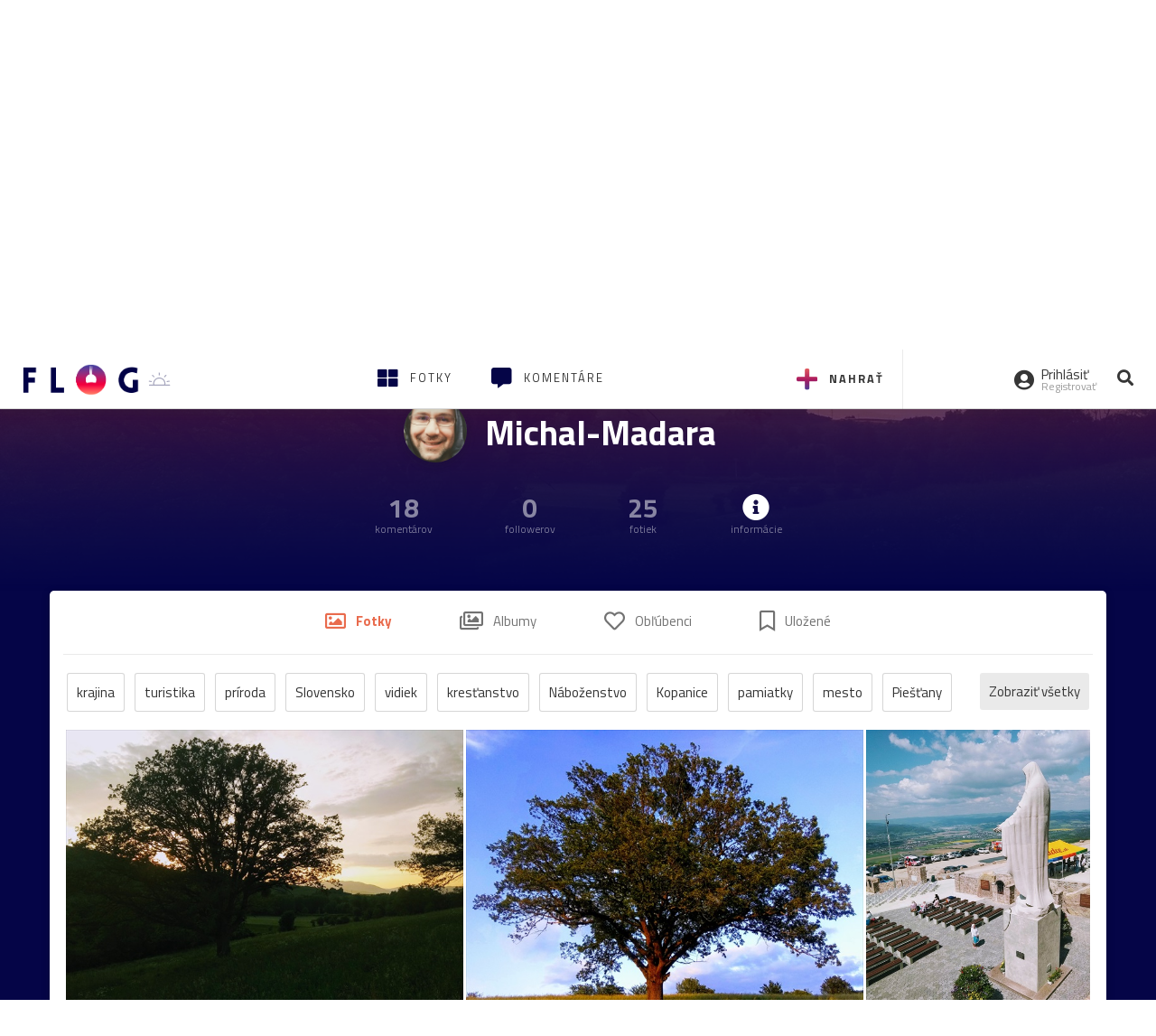

--- FILE ---
content_type: text/html; charset=utf-8
request_url: https://flog.pravda.sk/michal-madara.flog
body_size: 11797
content:
<!DOCTYPE html>
<html>
	<head>

		<title>
Michal-Madara

 - Flog.sk</title>
		<meta charset="UTF-8">
		<meta name="viewport" content="width=device-width, initial-scale=1.0">
		<meta property="fb:app_id" content="273603186861775">
				<script>window.gdprAppliesGlobally=true;(function(){function a(e){if(!window.frames[e]){if(document.body&&document.body.firstChild){var t=document.body;var n=document.createElement("iframe");n.style.display="none";n.name=e;n.title=e;t.insertBefore(n,t.firstChild)}
else{setTimeout(function(){a(e)},5)}}}function e(n,r,o,c,s){function e(e,t,n,a){if(typeof n!=="function"){return}if(!window[r]){window[r]=[]}var i=false;if(s){i=s(e,t,n)}if(!i){window[r].push({command:e,parameter:t,callback:n,version:a})}}e.stub=true;function t(a){if(!window[n]||window[n].stub!==true){return}if(!a.data){return}
var i=typeof a.data==="string";var e;try{e=i?JSON.parse(a.data):a.data}catch(t){return}if(e[o]){var r=e[o];window[n](r.command,r.parameter,function(e,t){var n={};n[c]={returnValue:e,success:t,callId:r.callId};a.source.postMessage(i?JSON.stringify(n):n,"*")},r.version)}}
if(typeof window[n]!=="function"){window[n]=e;if(window.addEventListener){window.addEventListener("message",t,false)}else{window.attachEvent("onmessage",t)}}}e("__tcfapi","__tcfapiBuffer","__tcfapiCall","__tcfapiReturn");a("__tcfapiLocator");(function(e){
var t=document.createElement("script");t.id="spcloader";t.type="text/javascript";t.async=true;t.src="https://sdk.privacy-center.org/"+e+"/loader.js?target="+document.location.hostname;t.charset="utf-8";var n=document.getElementsByTagName("script")[0];n.parentNode.insertBefore(t,n)})("3247b01c-86d7-4390-a7ac-9f5e09b2e1bd")})();</script>
		<!-- Bootstrap Core JavaScript -->
		<script src="https://ajax.googleapis.com/ajax/libs/jquery/1.11.3/jquery.min.js"></script>
		<script src="/static/js/bootstrap.min.js"></script>
        
		<!-- gallery plugin -->
		<link rel="stylesheet" href="/static/css/justifiedGallery.min.css">
		<script src="/static/js/flog.js?v=3610822525"></script>

		<link href="/static/fonts/fontawesome/css/all.min.css" rel="stylesheet" type="text/css">

		<link href="/static/css/main.css?v=3610822525" rel="stylesheet" type="text/css">

		<!-- fancybox plugin -->

		<!-- Add fancyBox main JS and CSS files -->
		<script type="text/javascript" src="/static/fancybox3/jquery.fancybox.min.js?v=3.2.10"></script>
		<link rel="stylesheet" type="text/css" href="/static/fancybox3/jquery.fancybox.min.css?v=3.2.10" media="screen">
		<link href="https://fonts.googleapis.com/css?family=Titillium+Web:300,400,700" rel="stylesheet">
		<link href="https://ipravda.sk/css/pravda-min-extern_flog.css?v=20251204" rel="stylesheet">
		<link rel="icon" type="image/x-icon" href="/favicon.ico">
		<link href="/static/css/icon-font.css?v=3610822525" rel="stylesheet" type="text/css">
		<!-- Global site tag (gtag.js) - Google Analytics -->
		<script async src="https://www.googletagmanager.com/gtag/js?id=UA-157766-4"></script>
                <script>
                    window.perexGaDimensions = {"dimension4":"flog.pravda.sk"};
                </script>
		<script>
			window.dataLayer = window.dataLayer || [];
			function gtag() {
				dataLayer.push(arguments);
			}
			gtag('js', new Date());

			gtag('config', 'UA-157766-4');
			gtag('config', 'UA-157766-20');
			gtag('config', 'G-26GE433HZT', window.perexGaDimensions);
		</script>
                <script src="//ipravda.sk/js/pravda-min-extern_flog.js?v=20251204"></script>
		<script>
  if (/(^|;)\s*PEREX_ASMS/.test(document.cookie)) {
      document.write('<scr' + 'ipt src="https://servis.pravda.sk/hajax/asms/"></scri' + 'pt>');
  }
</script>

<script type="text/javascript">
  perex_dfp = {
    "bbb": {"name": '/61782924/flog_col_bbb', "id": 'div-gpt-ad-1528634504686-613'},
    "lea": {"name": '/61782924/flog_col_lea', "id": 'div-gpt-ad-1528634504686-208'}
  };
</script><script type="application/javascript" src="https://storage.googleapis.com/pravda-ad-script/perex_universalMaster.min.js?v=v"></script>
	</head>

	<body data-gh="Thu, 04 Dec 2025 07:16:21 +0100" data-gha="sunrise" data-ghd="0">
		<script>
			window.fbAsyncInit = function () {
				FB.init({
					appId: '273603186861775',
					autoLogAppEvents: true,
					xfbml: true,
					version: 'v3.2'
				});
			};
		</script>
		<script async defer src="https://connect.facebook.net/en_US/sdk.js"></script>
		<div class="container-pull">

<div class="full-overlay upload">
	<div class="full-overlay-inner">
		<div class="full-overlay-inner-head">
			<a href="/" class="">
				<img class="full-overlay-inner-head-logo" src="/static/images/white-logo-sunset.png" alt="logo">
			</a>
			<button class="close close-overlay">
				<i class="fas fa-times"></i>
			</button>
		</div>
		<div class="full-overlay-inner-body">
<div class="upload-card">
	<div class="upload-card-progress">
		<i class="fas fa-file-upload"></i>
		<div class="upload-card-progress-bar"></div>
	</div>
	<p>
		Nahrajte fotku z vášho zariadenia
	</p>
	<input type="file" multiple="" id="file-to-upload" accept="image/jpeg">
</div>

		</div>
	</div>
	<div class="full-overlay-top"></div>
	<div class="full-overlay-bottom"></div>
</div><div class="full-overlay login">
	<div class="full-overlay-inner">
		<div class="full-overlay-inner-head">
			<a href="/" class="">
				<img class="full-overlay-inner-head-logo" src="/static/images/white-logo-sunset.png" alt="logo">
			</a>
			<button class="close close-overlay">
				<i class="fas fa-times"></i>
			</button>
		</div>
		<div class="full-overlay-inner-body">
<div class="login-card-note hide">
	<h4>Najskôr sa musíš prihlásiť</h4>
	<p>
		Ak ešte nemáš konto, môžeš sa jednoducho a rýchlo zaregistrovať.
	</p>
	<br>
</div>
<div class="login-card">

	<form method="post" action="/ajax/login">
			<label>
				Prihlásenie
			</label>
		<div class="error alert alert-danger hidden"></div>
		<div class="success alert alert-success hidden"></div>
		<div class="login-card-inner">
			<input type="email" name="email" class="form-control" placeholder="Váš email">
			<div class="login-card-inner-password" >
				<input type="password" name="pass" class="form-control password-input" placeholder="Vaše heslo">
				<a href="javascript:void(0)" class=" password-visibility" >
					<i class="far fa-eye"></i>
				</a>
			</div>
			<div class="clearfix">
			</div>

			<div class="login-card-inner-button">
				<label for="permanent-login">
					<input type="checkbox" id="permanent-login" name="permanent" value="1" checked>
					<span>Zostať prihlásený</span>
				</label>
				<button type="submit" class="btn btn-primary">
					<span class="loginbtn-text">Prihlásiť</span>
					<span class="loginbtn-spinner hidden fas fa-spinner fa-spin"></span>
				</button>
			</div>

		</div>
		<div class="login-card-passRecover">
			Zabudnuli ste heslo?
			<a href="javascript:void(0)" class="show-passRecover">Poslať nové</a>
		</div>
	</form>
	<form method="post" action="/ajax/zabudnuteheslo">
		<input type="hidden" name="zabudnuteheslo-special" id="zabudnuteheslo-special" value="2025">
		<div class="recover-card hidemeaftersuccess">
			<small class="info">Na túto adresu Ti zašleme postup ako si nastavíš nové heslo.</small>
			<input type="email" class="form-control" name="tbEmail">
			<div class="error"></div>
			<button type="submit" class="btn btn-success ">
				Poslať email
			</button>
		</div>
		<div class="alert alert-success success hidden recover-card-success" role="alert"></div>
	</form>
</div>
<div class="register-card">
	<form method="post" action="/ajax/registracia">
		<label>
			Registrácia
		</label>
		<div class="error alert alert-danger hidden"></div>
		<div class="success alert alert-success hidden"></div>

		<div class="hideaftersuccess">
			<div class="label-wrap">
				<label>
					Prezývka (minimálne 6 znakov)
				</label>
				<input type="text" class="form-control" placeholder="" name="name" required>
			</div>
			<div class="label-wrap">
				<label>
					Váš email
				</label>
				<input type="email" class="form-control" placeholder="" name="email" autocomplete="off" required>
			</div>
			<div class="label-wrap">
				<label>
					Heslo
				</label>
				<input type="password" class="form-control reg-pass1" placeholder="" autocomplete="new-password" name="password" required>
			</div>
			<div class="label-wrap">
				<label>
					Zopakujte heslo
				</label>
				<input type="password" class="form-control reg-pass2" placeholder="" required>
			</div>

			<div class="linkto-podmienky">
				<label  for="podmienky">
					<input type="checkbox" id="podmienky" name="podmienky" value="1">
					<span>Súhlasím <br class="hidden-lg hidden-md "> <a href="/podmienky/" target="_blank">s podmienkami</a></span>
				</label>
				<button type="submit" class="btn btn-primary">
					<span class="registerbtn-text">Registrovať</span>
					<span class="registerbtn-spinner hidden fas fa-spinner fa-spin"></span>
				</button>
			</div>
		</div>
	</form>
</div>		</div>
	</div>
	<div class="full-overlay-top"></div>
	<div class="full-overlay-bottom"></div>
</div><div class="modal fade" id="logo-hours-modal" tabindex="-1" role="dialog" aria-labelledby="exampleModalLabel">
	<div class="modal-dialog" role="document">
		<div class="modal-content">
			<div class="modal-header">
				<button type="button" class="close" data-dismiss="modal" aria-label="Close"><span aria-hidden="true">&times;</span></button>
				<h4 class="modal-title">Kedy je najbližšia zlatá hodinka?</h4>
			</div>
			<div class="modal-body">
				<div class="logo-gradient">
					<img class="sun" src="/static/images/sun.svg" alt="">
					<div class="lights">
						<div class="minute">
							<div class="minute-ray"></div>
						</div>
						<div class="hours">
							<div class="hours-ray"></div>
						</div>
						<div class="location">

						</div>
					</div>
				</div>
				<div class="logo-info">
					<p>Zlatá hodinka od:</p>
					<h1 class="suntime-text"></h1>
					<div class="group">
						<button type="button" class="btn btn-sm btn-default find-my-location"><i class="fas fa-map-marker-alt"></i> Nájsť moju polohu</button>
					</div>
					<small>
						Ak chcete, aby sa vám zobrazovali informácie o zlatej hodinke z vašej lokality, zdieľajte s nami prosím vašu polohu
					</small>
				</div>
			</div>
		</div>
	</div>
</div><!-- Modal -->
<div class="modal fade" id="modal-contact" tabindex="-1" role="dialog" aria-labelledby="myModalLabelSharefoto">
	<div class="modal-dialog" role="document">
		<div class="modal-content">

			<div class="modal-body">
				<div class="modal-contact-item">
					<i class="fas fa-address-book"></i>
					<div class="modal-contact-item-text">
						<h4 class="modal-title" id="myModalLabelSharefoto">Admin flogu</h4>
						<a href="mailto:flog@pravda.sk">
							flog@pravda.sk
						</a>
					</div>
				</div>
				<div class="modal-contact-item">
					<i class="fas fa-address-book"></i>
					<div class="modal-contact-item-text">
						<small>Junior digital specialist</small>
						<h4 class="modal-title" id="myModalLabelSharefoto">Obchodné oddelenie - Mikuláš Kvetan</h4>
						<a href="mailto:mkvetan@ourmedia.sk">
							mkvetan@ourmedia.sk
						</a>
						<a href="tel:+421 905 244 022">
							+421 905 244 022
						</a>
					</div>
				</div>
				<div class="modal-contact-item">
					<i class="fas fa-address-book"></i>
					<div class="modal-contact-item-text">
						<small>Online marketing manager</small>
						<h4 class="modal-title" id="myModalLabelSharefoto">Marketingové oddelenie - Michaela Latková</h4>
						<a href="mailto:mlatkova@ourmedia.sk">
							mlatkova@ourmedia.sk
						</a>
						<a href="tel:+421 918 562 228">
							+421 918 562 228
						</a>
					</div>
				</div>

			</div>
			<div class="modal-footer">
				<button type="button" class="btn btn-default" data-dismiss="modal">Zavrieť</button>
			</div>

		</div>
	</div>
</div>


			<div class=" content-wrap full-width">



				<!-- Top Navigation -->
				<header>
					<div id="perex-header" class="header">
						<div id="portal_menu-wrap" class="container-fluid no-padding-side">
							<div class="portal-menu export-vs" id="portal-menu">
    <span class="hidden-lg hiddem-md">
        Tento web patrí pod
    </span>
    <a href="https://www.pravda.sk/" class="portal-menu-logo">
        <img src="//ipravda.sk/res/portal2017/logo-pravda.svg" alt="Pravda" />
    </a>
    <ul class="portal-menu-nav"><li><span>Ďalšie weby:</span></li><li><a href="https://spravy.pravda.sk/">Správy</a></li><li><a href="https://sportweb.pravda.sk/">Športweb</a></li><li><a href="https://auto.pravda.sk/">Auto</a></li><li><a href="https://koktail.pravda.sk/">Koktail</a></li><li><a href="https://zdravie.pravda.sk/">Zdravie</a></li><li><a href="https://zena.pravda.sk/">Žena</a></li><li><a href="https://varecha.pravda.sk/">Varecha</a></li><li><a href="https://zahrada.pravda.sk/">Záhrada</a></li><li><a href="https://uzitocna.pravda.sk/">Užitočná</a></li><li><a href="https://tv.pravda.sk/">TV Pravda</a></li><li><a href="https://blog.pravda.sk/">Blog</a></li></ul>
            <button class="portal-megamenu-button">Všetky sekcie
            <i>
                <span class="glyphicon glyphicon-triangle-bottom"></span>
            </i>
        </button>
        <div class="portal-menu-actions"></div>
</div>
<div class="portal-megamenu" id="portal-megamenu">
            <div class="portal-megamenu-line spravodajstvo"><h2><span class="portal-megamenu-line-link-wrap"><span class="glyphicon glyphicon-triangle-bottom hidden-lg hidden-md hidden-sm"></span> Spravodajstvo</span></h2><ul><li class="spravy"><a href="https://spravy.pravda.sk/">Správy</a></li><li><a href="https://spravy.pravda.sk/domace/">Domáce</a></li><li><a href="https://spravy.pravda.sk/svet/">Svet</a></li><li class="ekonomika"><a href="https://ekonomika.pravda.sk/">Ekonomika</a></li><li class="kultura"><a href="https://kultura.pravda.sk/">Kultúra</a></li><li class="extern_pocasie"><a href="https://pocasie.pravda.sk/">Počasie</a></li><li class="nazory"><a href="https://nazory.pravda.sk/">Názory</a></li><li><a href="https://www.pravda.sk/chronologia-dna/">Chronológia dňa</a></li><li><a href="https://www.pravda.sk/najcitanejsie-spravy/">Najčítanejšie správy</a></li><li class="komercnespravy"><a href="https://komercnespravy.pravda.sk/">Komerčné správy</a></li></ul></div>
            <div class="portal-megamenu-line link sport"><h2><a href="https://sportweb.pravda.sk/"><span class="glyphicon glyphicon-triangle-bottom hidden-lg hidden-md hidden-sm"></span> Športweb</a></h2><ul><li class="futbal"><a href="https://sportweb.pravda.sk/futbal/">Futbal</a></li><li class="hokej"><a href="https://sportweb.pravda.sk/hokej/">Hokej</a></li><li><a href="https://sportweb.pravda.sk/cyklistika/">Cyklistika</a></li><li><a href="https://sportweb.pravda.sk/tenis/">Tenis</a></li><li><a href="https://sportweb.pravda.sk/zimne-sporty/">Zimné športy</a></li><li><a href="https://sportweb.pravda.sk/nazivo/">Naživo</a></li></ul></div>
            <div class="portal-megamenu-line magaziny"><h2><span class="portal-megamenu-line-link-wrap"><span class="glyphicon glyphicon-triangle-bottom hidden-lg hidden-md hidden-sm"></span> Magazíny</span></h2><ul><li class="extern_ahojmama"><a href="https://ahojmama.pravda.sk/">AhojMama</a></li><li class="auto"><a href="https://auto.pravda.sk/">Auto</a></li><li class="cestovanie"><a href="https://cestovanie.pravda.sk/">Cestovanie</a></li><li class="koktail"><a href="https://koktail.pravda.sk/">Koktail</a></li><li class="mediaklik"><a href="https://www.mediaklik.sk/">Mediaklik</a></li><li class="veda"><a href="https://vat.pravda.sk/">VAT</a></li><li class="zdravie"><a href="https://zdravie.pravda.sk/">Zdravie</a></li><li class="zena"><a href="https://zena.pravda.sk/">Žena</a></li><li><a href="https://zurnal.pravda.sk/">Žurnál</a></li><li><a href="https://zahrada.pravda.sk/">Záhrada</a></li><li><a href="https://www.defencenews.sk/">Defencenews</a></li></ul></div>
            <div class="portal-megamenu-line link uzitocna"><h2><a href="https://uzitocna.pravda.sk/"><span class="glyphicon glyphicon-triangle-bottom hidden-lg hidden-md hidden-sm"></span> Užitočná pravda</a></h2><ul><li><a href="https://uzitocna.pravda.sk/peniaze/">Peniaze</a></li><li><a href="https://uzitocna.pravda.sk/hypoteky/">Hypotéky</a></li><li><a href="https://uzitocna.pravda.sk/dochodky/">Dôchodky</a></li><li><a href="https://uzitocna.pravda.sk/ako-vybavit/">Ako vybaviť</a></li><li><a href="https://uzitocna.pravda.sk/spotrebitel/">Spotrebiteľ</a></li><li><a href="https://uzitocna.pravda.sk/praca-a-kariera/">Práca</a></li><li><a href="https://uzitocna.pravda.sk/zivnostnik/">Živnostník</a></li><li><a href="https://uzitocna.pravda.sk/vzdelavanie/">Vzdelávanie</a></li><li><a href="https://uzitocna.pravda.sk/reality/">Reality</a></li><li><a href="https://uzitocna.pravda.sk/dom-a-byt/">Dom a byt</a></li><li><a href="https://uzitocna.pravda.sk/seniori/">Seniori</a></li><li><a href="https://rady.pravda.sk/">Rady</a></li></ul></div>
            <div class="portal-megamenu-line link extern_varecha"><h2><a href="https://varecha.pravda.sk/"><span class="glyphicon glyphicon-triangle-bottom hidden-lg hidden-md hidden-sm"></span> Varecha</a></h2><ul><li><a href="https://varecha.pravda.sk/recepty">Recepty</a></li><li><a href="https://napady.pravda.sk/">Nápady</a></li><li><a href="https://varecha.pravda.sk/torty/">Torty</a></li><li><a href="https://menu.pravda.sk/" title="MENU.PRAVDA.SK - DENNÉ MENU NA JEDEN KLIK">Denné menu</a></li></ul></div>
            <div class="portal-megamenu-line link varecha_tv"><h2><a href="https://varecha.pravda.sk/tv/"><span class="glyphicon glyphicon-triangle-bottom hidden-lg hidden-md hidden-sm"></span> TV Varecha</a></h2><ul><li><a href="https://varecha.pravda.sk/tv/serialy/">Seriály</a></li><li><a href="https://varecha.pravda.sk/tv/videorecepty/">Videorecepty</a></li><li><a href="https://varecha.pravda.sk/tv/playlist/celebrity-s-varechou/">Celebrity</a></li><li><a href="https://varecha.pravda.sk/tv/playlist/fit-s-viktorom/">Fit s Viktorom</a></li></ul></div>
            <div class="portal-megamenu-line link extern_blog"><h2><a href="https://blog.pravda.sk/"><span class="glyphicon glyphicon-triangle-bottom hidden-lg hidden-md hidden-sm"></span> Blog</a></h2><ul><li><a href="https://blog.pravda.sk/?page=najnovsie-clanky">Najnovšie</a></li><li><a href="https://blog.pravda.sk/?page=najnovsie-clanky">Najčítanejšie</a></li><li><a href="https://blog.pravda.sk/?page=najkomentovanejsie-clanky">Najkomentovanejšie</a></li><li><a href="https://blog.pravda.sk/abecedny-zoznam-blogov/">Zoznam blogov</a></li><li><a href="https://blog.pravda.sk/?page=komercne-blogy">Komerčné blogy</a></li></ul></div>
            <div class="portal-megamenu-line relax"><h2><span class="portal-megamenu-line-link-wrap"><span class="glyphicon glyphicon-triangle-bottom hidden-lg hidden-md hidden-sm"></span> Relax</span></h2><ul><li class="programy"><a href="https://programy.pravda.sk/tv/">TV program</a></li><li><a href="https://spravy.pravda.sk/sutaz/">Súťaže</a></li><li class="extern_debata"><a href="https://debata.pravda.sk/">Debata</a></li><li class="extern_flog"><a href="https://flog.pravda.sk/" title="Flog - prvý slovenský fotoblog. Ukáž svoje obľúbené fotky celému svetu, hodnoť a napíš čo si myslíš o fotkách iných. Foť a bav sa.">Flog</a></li><li class="fotogalerie"><a href="https://fotogalerie.pravda.sk/">Fotogalérie</a></li><li><a href="https://koktail.pravda.sk/stranka/3-horoskop/">Horoskopy</a></li><li><a href="https://spravy.pravda.sk/sudoku/">Sudoku</a></li></ul></div>
            <div class="portal-megamenu-line link extern_tv"><h2><a href="https://tv.pravda.sk/"><span class="glyphicon glyphicon-triangle-bottom hidden-lg hidden-md hidden-sm"></span> TV Pravda</a></h2><ul><li><a href="https://tv.pravda.sk/kategorie/spravodajstvo">Spravodajstvo</a></li><li><a href="https://tv.pravda.sk/kategorie/sport">Šport</a></li><li><a href="https://tv.pravda.sk/kategorie/veda-a-technika">Veda a tech</a></li><li><a href="https://tv.pravda.sk/kategorie/kultura">Kultúra</a></li><li><a href="https://tv.pravda.sk/kategorie/komercne-videa">Komerčné</a></li><li><a href="https://tv.pravda.sk/relacie/ide-o-pravdu">Ide o pravdu</a></li><li><a href="https://tv.pravda.sk/relacie/pocasie">Predpoveď počasia</a></li><li><a href="https://tv.pravda.sk/relacie/ide-o-peniaze">Ide o peniaze</a></li><li><a href="https://tv.pravda.sk/relacie/ide-o-zdravie">Ide o zdravie</a></li><li><a href="https://tv.pravda.sk/relacie/neobycajne-miesta">Neobyčajné miesta</a></li><li><a href="https://tv.pravda.sk/relacie/showroom">Showroom</a></li></ul></div>
            <div class="portal-megamenu-line nakupy"><h2><span class="portal-megamenu-line-link-wrap"><span class="glyphicon glyphicon-triangle-bottom hidden-lg hidden-md hidden-sm"></span> Nákupy</span></h2><ul><li><a href="https://menu.pravda.sk/" title="MENU.PRAVDA.SK - DENNÉ MENU NA JEDEN KLIK">Obedy</a></li><li class="extern_kvety"><a href="https://kvety.pravda.sk/" title="Kvety, donáška kvetov, internetový obchod s kvetmi, kvetinárstvo, Bratislava, Košice">Kvety</a></li><li class="extern_epravda"><a href="https://e.pravda.sk/" title="e.Pravda.sk - elektronický archív denníka Pravda">ePravda</a></li><li class="predplatne"><a href="https://predplatne.pravda.sk/">Predplatné novín</a></li></ul></div>
    </div>
						</div>

						<!-- subheader -->
						<div id="subheader" class="container-fluid subheader no-padding-side">

							<div class="subheader-logo">

								<a href="/" class="logo-cont">
									<img class="logo" src="/static/images/logo-sunset.png" alt="logo">
									<img class="minute" src="/static/images/minute.png" alt="logo">
									<img class="hours" src="/static/images/hours.png" alt="logo">
								</a>
								<span class="sun-time " title="Zlatá hodinka od">
									<img class="" src="/static/images/icon-sun-hour.svg" alt="Zlatá hodinka">
									<span class="suntime-text"></span>
								</span>

							</div>

							<div class="subheader-head-actions">
									<a href="javascript:void(0)" class="add-photo-note">
										<i class="fas fa-plus"></i>
										<span class=" hidden-md hidden-sm hidden-xs">Nahrať</span>
									</a>

								<a href="/" class="">
									<i class="fas fa-th-large"></i>

									<span class="hidden-md hidden-sm hidden-xs">Fotky</span>
								</a>
								<a class="comment-btn " href="/komentare/">
									<i class="fas fa-comment-alt"></i>

									<span class="hidden-md hidden-sm hidden-xs">Komentáre</span>
								</a>

							</div>
							<div class="subheader-right-actions text-right">
								<div class="subheader-right-actions-account">
										<a href="javascript:void(0)" class="subheader-right-actions-account-login show-loginform-btn" id="login">
											<i class="fas fa-user-circle"></i>
											<div class="subheader-right-actions-account-login-text">
												<span class="hidden-md hidden-sm hidden-xs">Prihlásiť</span>
												<small>
													<span class="hidden-md hidden-sm hidden-xs">Registrovať</span>
												</small>
											</div>
										</a>
								</div>
								<a href="/hladaj/" id="" class="subheader-right-actions-search ">
									<i class="fas fa-search"></i>
								</a>
							</div>
						</div><!-- /subheader -->
					</div><!-- /portal-menu -->

					<!-- menu nalepky -->
					<div class="container-fluid menu no-padding-side">
						<nav class="invisible-menu">
<!-- Modal -->
<div class="modal fade" id="modal-tags" tabindex="-1" role="dialog" aria-labelledby="tagsModalLabel">
	<div class="modal-dialog" role="document">
		<div class="modal-content">
			<div class="modal-header">
				<button type="button" class="close" data-dismiss="modal" aria-label="Close"><span aria-hidden="true">&times;</span></button>
				<h4 class="modal-title" id="tagsModalLabel">Nálepky</h4>
			</div>
			<div class="modal-body">
				<div class="modal-tags-search">

					<input type="search" name="q" class="tagsearchinput  " placeholder="Vyhľadať nálepku" value="">
					<i class="fas fa-search"></i>
					<span class="tagsearch-spinner hidden fas fa-spinner fa-spin"></span>				
				</div>
				<div class="tagsearch-result list">
				</div>
			</div>
			<div class="modal-footer">
				<button class="tagsearch-loadmore btn btn-default hidden" type="button">
					<span class="tagsearch-spinner hidden fas fa-spinner fa-spin"></span>				

					načítaj ďalšie
				</button>
			</div>
		</div>
	</div>
</div>


							<ul class="main-menu  hidden-xs">
								<li class="pull-right"><a class="btn btn-default" href="javascript:void(0)" data-toggle="modal" data-target="#modal-tags">Všetky nálepky</a></li>
										<li><a class="btn btn-default" href="/tag/cb">ČB</a></li>
										<li><a class="btn btn-default" href="/tag/clovek">Človek</a></li>
										<li><a class="btn btn-default" href="/tag/detail">Detail</a></li>
										<li><a class="btn btn-default" href="/tag/portret">Portrét</a></li>
										<li><a class="btn btn-default" href="/tag/mesto">Mesto</a></li>
										<li><a class="btn btn-default" href="/tag/architektura">Architektúra</a></li>
										<li><a class="btn btn-default" href="/tag/makro">Makro</a></li>
										<li><a class="btn btn-default" href="/tag/2025">2025</a></li>
										<li><a class="btn btn-default" href="/tag/priroda">Príroda</a></li>
										<li><a class="btn btn-default" href="/tag/natural">Natural</a></li>
										<li><a class="btn btn-default" href="/tag/slovensko">Slovensko</a></li>
										<li><a class="btn btn-default" href="/tag/krajina">Krajina</a></li>
										<li><a class="btn btn-default" href="/tag/hory">Hory</a></li>
										<li><a class="btn btn-default" href="/tag/les">Les</a></li>
										<li><a class="btn btn-default" href="/tag/more">More</a></li>
										<li><a class="btn btn-default" href="/tag/kvety">Kvety</a></li>
										<li><a class="btn btn-default" href="/tag/kvet">Kvet</a></li>
										<li><a class="btn btn-default" href="/tag/zatisie">Zátišie</a></li>
										<li><a class="btn btn-default" href="/tag/zvierata">Zvieratá</a></li>
										<li><a class="btn btn-default" href="/tag/hmyz">Hmyz</a></li>
										<li><a class="btn btn-default" href="/tag/motyl">Motýľ</a></li>
										<li><a class="btn btn-default" href="/tag/vtactvo">Vtáctvo</a></li>
										<li><a class="btn btn-default" href="/tag/jar">Jar</a></li>
										<li><a class="btn btn-default" href="/tag/leto">Leto</a></li>
										<li><a class="btn btn-default" href="/tag/jesen">Jeseň</a></li>
										<li><a class="btn btn-default" href="/tag/zima">Zima</a></li>
							</ul>

							<div class="main-menu-mobile">
<a href="javascript:void(0)" class="col-xs-6 main-menu-mobile-item disabled" data-toggle="modal" data-target="#modal-tags">
	<i class="fas fa-hashtag"></i>
	<span class="main-menu-mobile-item-text ">
			Nálepky
	</span>
	<span class="glyphicon glyphicon-triangle-bottom"></span>
</a>							</div>
						</nav>
					</div><!-- /menu nalepky -->

				</header>
				<!-- /header-end -->

				<div class="flog-adplace-header">
					<!-- /61782924/flog_col_lea -->
<div id='div-gpt-ad-1528634504686-208' style="max-width: 1200px; max-height: 400px; overflow: hidden">
<script>
  if(typeof PEREX === "object" && PEREX.isAdvertisementEnabled()) { googletag.cmd.push(function() { googletag.display('div-gpt-ad-1528634504686-208'); }); }
</script>
</div>
				</div>


<section class='profil_menu'>
	<div class="base_part clearfix" id="basePart">
		<div class="thumbnail_cont">

			<div class="thumbnail_cont_item">
	<span class="user-thumbnail" style="background-image: url('\/data\/avatar\/michal-madara\/avatar\.jpg\?103')"></span>
			</div>
			<div class="thumbnail_cont_item">
				<h1>
					Michal-Madara
				</h1>
			</div>
			<div class="thumbnail_cont_item">
			</div>
		</div>
		<div class="thumbnail_cont ">
			<div class="thumbnail_cont_item list">
				<span class="bigspan">
					18
				</span>
				<small>
						komentárov
				</small>
			</div>
			<div class="thumbnail_cont_item list">
				<span class="bigspan">
					0
				</span>
				<small>
						followerov
				</small>
			</div>
			<div class="thumbnail_cont_item list">
				<span class="bigspan">
					25
				</span>
				<small>
						fotiek
				</small>
			</div>

			<div class="thumbnail_cont_item list profile-toggle-info-button">
				<i class="fas fa-info-circle bigspan"></i>
				<small>
					informácie
				</small>
			</div>
		</div>
	</div>
	<div class="after">
			<div class="after-image" style="background-image: url(\/data\/flog\/michal-madara\/662009\/k3N_662009_orig\.jpg);"></div>
		<div class="after-gradient1"></div>
		<div class="after-gradient2"></div>
	</div>
</section>

<div class="profile-wrap hide profile-toggle-info"> 
	<div class="container">
		<section class="profile">
			<h3>
				Informácie o flogerovi
			</h3>
			<button type="button" class="close profile-toggle-info-button" data-dismiss="modal" aria-label="Close"><span aria-hidden="true">×</span></button>

				<div class="profile-section">
					<div class="profile-section-image">
						<i class="fas fa-user-circle"></i>
					</div>
					<div class="profile-section-text">
						<h5>Meno a priezvisko</h5>
						<p>
							Michal Madara
						</p>
					</div>
				</div>
			<div class="profile-section">
					<div class="profile-section-image">
						<i class="fas fa-clock"></i>
					</div>
					<div class="profile-section-text">
						<h5>Na Flogu od roku 2018</h5>
						
					</div>
				</div>

				<div class="profile-section">
					<div class="profile-section-image">
						<i class="fas fa-at"></i>
					</div>
					<div class="profile-section-text">
						<h5>Email</h5>
						<script>document.write("moc.liamg#lahcim.aradam".split("").reverse().join("").replace("#", "@"))</script>
					</div>
				</div>



		</section>
	</div>
</div>			<div class="profile-wrap"> 

				<div class="container">
<div class="flog-links col-xs-12 ">
	<ul>
		<li>
			<a href="/michal-madara.flog" id="profile_menu_fotky" title="Nahraté fotky" class="active">
				<i class="far fa-image"></i> <span>Fotky</span>
			</a>
		</li>
		<li>
			<a href="/michal-madara.flog?albumy" id="album_menu_info" title="Vytvorené albumy">
				<i class="far fa-images"></i> <span>Albumy</span>
			</a>
		</li>
		<li>
			<a href="/michal-madara.flog?oblubene-flogy" id="favorite_flogs_menu_info" title="Obľúbené flogy">
				<i class="far fa-heart"></i> <span>Obľúbenci </span>
			</a>
		</li>
		<li>
			<a href="/michal-madara.flog?oblubene" id="favorite_fotos_menu_info" title="Uložené fotky">
				<i class="far fa-bookmark"></i> <span>Uložené </span>
			</a>
		</li>
	</ul>
</div>
					<section class='nalepky-flog'>
						
						<ul class="main-menu">
							<li class="pull-right showAll">
								<button class="btn btn-primary ">
									Zobraziť všetky
								</button>
							</li>
							<li class="pull-right hide hideAll">
								<button class="btn btn-primary ">
									Schovať
								</button>
							</li>
									<li>
										<a class="btn btn-default" href="?tag=krajina">
											krajina
										</a>
									</li>
									<li>
										<a class="btn btn-default" href="?tag=turistika">
											turistika
										</a>
									</li>
									<li>
										<a class="btn btn-default" href="?tag=priroda">
											príroda
										</a>
									</li>
									<li>
										<a class="btn btn-default" href="?tag=slovensko">
											Slovensko
										</a>
									</li>
									<li>
										<a class="btn btn-default" href="?tag=vidiek">
											vidiek
										</a>
									</li>
									<li>
										<a class="btn btn-default" href="?tag=krestanstvo">
											kresťanstvo
										</a>
									</li>
									<li>
										<a class="btn btn-default" href="?tag=nabozenstvo">
											Náboženstvo
										</a>
									</li>
									<li>
										<a class="btn btn-default" href="?tag=kopanice">
											Kopanice
										</a>
									</li>
									<li>
										<a class="btn btn-default" href="?tag=pamiatky">
											pamiatky
										</a>
									</li>
									<li>
										<a class="btn btn-default" href="?tag=mesto">
											mesto
										</a>
									</li>
									<li>
										<a class="btn btn-default" href="?tag=piestany">
											Piešťany
										</a>
									</li>
									<li>
										<a class="btn btn-default" href="?tag=a">
											a
										</a>
									</li>
									<li>
										<a class="btn btn-default" href="?tag=belehrad">
											Belehrad
										</a>
									</li>
									<li>
										<a class="btn btn-default" href="?tag=bosna">
											Bosna
										</a>
									</li>
									<li>
										<a class="btn btn-default" href="?tag=hercegovina">
											Hercegovina
										</a>
									</li>
									<li>
										<a class="btn btn-default" href="?tag=islam">
											islam
										</a>
									</li>
									<li>
										<a class="btn btn-default" href="?tag=jesen">
											jeseň
										</a>
									</li>
									<li>
										<a class="btn btn-default" href="?tag=svet">
											svet
										</a>
									</li>
									<li>
										<a class="btn btn-default" href="?tag=hory">
											Hory
										</a>
									</li>
									<li>
										<a class="btn btn-default" href="?tag=sarajevo">
											Sarajevo
										</a>
									</li>
									<li>
										<a class="btn btn-default" href="?tag=zatisie">
											Zátišie
										</a>
									</li>
									<li>
										<a class="btn btn-default" href="?tag=zvieraci">
											zvierací
										</a>
									</li>
						</ul>
					</section>


					<section class='gallery   '>
						<div id="mygallery" >
<div class="gallery-plugin-item" title="Večer">
	<img src="/data/flog/michal-madara/662009/k3N_662009_m.jpg" alt="Večer" title="Večer" width="630" height="472">
	<a href="/michal-madara.flog?foto=662009" class="image-link"></a>
	<div class='caption-top'>
	</div>
	<div class='caption-bottom'>
			<a href="/michal-madara.flog" class="user-name">
	<span class="user-thumbnail" style="background-image: url('\/data\/avatar\/michal-madara\/avatar\.jpg\?103')"></span>
				<span>Michal-Madara</span>
			</a>


		<div class="rating pull-right">
		</div>
	</div>
</div><div class="gallery-plugin-item" title="strom">
	<img src="/data/flog/michal-madara/662008/jw0_662008_m.jpg" alt="strom" title="strom" width="630" height="472">
	<a href="/michal-madara.flog?foto=662008" class="image-link"></a>
	<div class='caption-top'>
	</div>
	<div class='caption-bottom'>
			<a href="/michal-madara.flog" class="user-name">
	<span class="user-thumbnail" style="background-image: url('\/data\/avatar\/michal-madara\/avatar\.jpg\?103')"></span>
				<span>Michal-Madara</span>
			</a>


		<div class="rating pull-right">
		</div>
	</div>
</div><div class="gallery-plugin-item" title="Modlitba (Kríž Butkov)">
	<img src="/data/flog/michal-madara/661695/jom_661695_m.jpg" alt="Modlitba (Kríž Butkov)" title="Modlitba (Kríž Butkov)" width="472" height="630">
	<a href="/michal-madara.flog?foto=661695" class="image-link"></a>
	<div class='caption-top'>
	</div>
	<div class='caption-bottom'>
			<a href="/michal-madara.flog" class="user-name">
	<span class="user-thumbnail" style="background-image: url('\/data\/avatar\/michal-madara\/avatar\.jpg\?103')"></span>
				<span>Michal-Madara</span>
			</a>


		<div class="rating pull-right">
		</div>
	</div>
</div><div class="gallery-plugin-item" title="Rozsutec">
	<img src="/data/flog/michal-madara/653275/ldY_653275_m.jpg" alt="Rozsutec" title="Rozsutec" width="630" height="472">
	<a href="/michal-madara.flog?foto=653275" class="image-link"></a>
	<div class='caption-top'>
	</div>
	<div class='caption-bottom'>
			<a href="/michal-madara.flog" class="user-name">
	<span class="user-thumbnail" style="background-image: url('\/data\/avatar\/michal-madara\/avatar\.jpg\?103')"></span>
				<span>Michal-Madara</span>
			</a>


		<div class="rating pull-right">
		</div>
	</div>
</div><div class="gallery-plugin-item" title="Zátišie (Piešťany)">
	<img src="/data/flog/michal-madara/652350/hsD_652350_m.jpg" alt="Zátišie (Piešťany)" title="Zátišie (Piešťany)" width="630" height="354">
	<a href="/michal-madara.flog?foto=652350" class="image-link"></a>
	<div class='caption-top'>
	</div>
	<div class='caption-bottom'>
			<a href="/michal-madara.flog" class="user-name">
	<span class="user-thumbnail" style="background-image: url('\/data\/avatar\/michal-madara\/avatar\.jpg\?103')"></span>
				<span>Michal-Madara</span>
			</a>


		<div class="rating pull-right">
		</div>
	</div>
</div><div class="gallery-plugin-item" title="jeseň pri Váhu, Piešťany">
	<img src="/data/flog/michal-madara/651917/hVL_651917_m.jpg" alt="jeseň pri Váhu, Piešťany" title="jeseň pri Váhu, Piešťany" width="630" height="472">
	<a href="/michal-madara.flog?foto=651917" class="image-link"></a>
	<div class='caption-top'>
	</div>
	<div class='caption-bottom'>
			<a href="/michal-madara.flog" class="user-name">
	<span class="user-thumbnail" style="background-image: url('\/data\/avatar\/michal-madara\/avatar\.jpg\?103')"></span>
				<span>Michal-Madara</span>
			</a>


		<div class="rating pull-right">
		</div>
	</div>
</div><div class="gallery-plugin-item" title="Kolonádový most s nábrežím, Piešťany">
	<img src="/data/flog/michal-madara/651858/jPt_651858_m.jpg" alt="Kolonádový most s nábrežím, Piešťany" title="Kolonádový most s nábrežím, Piešťany" width="630" height="472">
	<a href="/michal-madara.flog?foto=651858" class="image-link"></a>
	<div class='caption-top'>
	</div>
	<div class='caption-bottom'>
			<a href="/michal-madara.flog" class="user-name">
	<span class="user-thumbnail" style="background-image: url('\/data\/avatar\/michal-madara\/avatar\.jpg\?103')"></span>
				<span>Michal-Madara</span>
			</a>


		<div class="rating pull-right">
		</div>
	</div>
</div><div class="gallery-plugin-item" title="len tak pri rannej prechádzke">
	<img src="/data/flog/michal-madara/646038/lYm_646038_m.jpg" alt="len tak pri rannej prechádzke" title="len tak pri rannej prechádzke" width="630" height="353">
	<a href="/michal-madara.flog?foto=646038" class="image-link"></a>
	<div class='caption-top'>
	</div>
	<div class='caption-bottom'>
			<a href="/michal-madara.flog" class="user-name">
	<span class="user-thumbnail" style="background-image: url('\/data\/avatar\/michal-madara\/avatar\.jpg\?103')"></span>
				<span>Michal-Madara</span>
			</a>


		<div class="rating pull-right">
		</div>
	</div>
</div><div class="gallery-plugin-item" title="pravoslávny kostolík v Bosne a Hercegovine">
	<img src="/data/flog/michal-madara/645977/lW7_645977_m.jpg" alt="pravoslávny kostolík v Bosne a Hercegovine" title="pravoslávny kostolík v Bosne a Hercegovine" width="630" height="353">
	<a href="/michal-madara.flog?foto=645977" class="image-link"></a>
	<div class='caption-top'>
	</div>
	<div class='caption-bottom'>
			<a href="/michal-madara.flog" class="user-name">
	<span class="user-thumbnail" style="background-image: url('\/data\/avatar\/michal-madara\/avatar\.jpg\?103')"></span>
				<span>Michal-Madara</span>
			</a>


		<div class="rating pull-right">
		</div>
	</div>
</div><div class="gallery-plugin-item" title="Chrám svätého Sávy, Belehrad">
	<img src="/data/flog/michal-madara/645948/tKY_645948_m.jpg" alt="Chrám svätého Sávy, Belehrad" title="Chrám svätého Sávy, Belehrad" width="630" height="472">
	<a href="/michal-madara.flog?foto=645948" class="image-link"></a>
	<div class='caption-top'>
	</div>
	<div class='caption-bottom'>
			<a href="/michal-madara.flog" class="user-name">
	<span class="user-thumbnail" style="background-image: url('\/data\/avatar\/michal-madara\/avatar\.jpg\?103')"></span>
				<span>Michal-Madara</span>
			</a>


		<div class="rating pull-right">
		</div>
	</div>
</div><div class="gallery-plugin-item" title="kostol">
	<img src="/data/flog/michal-madara/645517/pvR_645517_m.jpg" alt="kostol" title="kostol" width="630" height="472">
	<a href="/michal-madara.flog?foto=645517" class="image-link"></a>
	<div class='caption-top'>
	</div>
	<div class='caption-bottom'>
			<a href="/michal-madara.flog" class="user-name">
	<span class="user-thumbnail" style="background-image: url('\/data\/avatar\/michal-madara\/avatar\.jpg\?103')"></span>
				<span>Michal-Madara</span>
			</a>


		<div class="rating pull-right">
		</div>
	</div>
</div><div class="gallery-plugin-item" title="zo slivkových samôt">
	<img src="/data/flog/michal-madara/645478/rPF_645478_m.jpg" alt="zo slivkových samôt" title="zo slivkových samôt" width="630" height="472">
	<a href="/michal-madara.flog?foto=645478" class="image-link"></a>
	<div class='caption-top'>
	</div>
	<div class='caption-bottom'>
			<a href="/michal-madara.flog" class="user-name">
	<span class="user-thumbnail" style="background-image: url('\/data\/avatar\/michal-madara\/avatar\.jpg\?103')"></span>
				<span>Michal-Madara</span>
			</a>


		<div class="rating pull-right">
		</div>
	</div>
</div><div class="gallery-plugin-item" title="kopanice">
	<img src="/data/flog/michal-madara/645423/nup_645423_m.jpg" alt="kopanice" title="kopanice" width="630" height="472">
	<a href="/michal-madara.flog?foto=645423" class="image-link"></a>
	<div class='caption-top'>
	</div>
	<div class='caption-bottom'>
			<a href="/michal-madara.flog" class="user-name">
	<span class="user-thumbnail" style="background-image: url('\/data\/avatar\/michal-madara\/avatar\.jpg\?103')"></span>
				<span>Michal-Madara</span>
			</a>


		<div class="rating pull-right">
		</div>
	</div>
</div><div class="gallery-plugin-item" title="Prebudenie">
	<img src="/data/flog/michal-madara/645401/vRN_645401_m.jpg" alt="Prebudenie" title="Prebudenie" width="630" height="472">
	<a href="/michal-madara.flog?foto=645401" class="image-link"></a>
	<div class='caption-top'>
	</div>
	<div class='caption-bottom'>
			<a href="/michal-madara.flog" class="user-name">
	<span class="user-thumbnail" style="background-image: url('\/data\/avatar\/michal-madara\/avatar\.jpg\?103')"></span>
				<span>Michal-Madara</span>
			</a>


		<div class="rating pull-right">
		</div>
	</div>
</div><div class="gallery-plugin-item" title="Kostol">
	<img src="/data/flog/michal-madara/645400/vPr_645400_m.jpg" alt="Kostol" title="Kostol" width="630" height="472">
	<a href="/michal-madara.flog?foto=645400" class="image-link"></a>
	<div class='caption-top'>
	</div>
	<div class='caption-bottom'>
			<a href="/michal-madara.flog" class="user-name">
	<span class="user-thumbnail" style="background-image: url('\/data\/avatar\/michal-madara\/avatar\.jpg\?103')"></span>
				<span>Michal-Madara</span>
			</a>


		<div class="rating pull-right">
		</div>
	</div>
</div><div class="gallery-plugin-item" title="Kopanice">
	<img src="/data/flog/michal-madara/645399/vOp_645399_m.jpg" alt="Kopanice" title="Kopanice" width="630" height="472">
	<a href="/michal-madara.flog?foto=645399" class="image-link"></a>
	<div class='caption-top'>
	</div>
	<div class='caption-bottom'>
			<a href="/michal-madara.flog" class="user-name">
	<span class="user-thumbnail" style="background-image: url('\/data\/avatar\/michal-madara\/avatar\.jpg\?103')"></span>
				<span>Michal-Madara</span>
			</a>


		<div class="rating pull-right">
		</div>
	</div>
</div><div class="gallery-plugin-item" title="Cesta">
	<img src="/data/flog/michal-madara/645398/vNo_645398_m.jpg" alt="Cesta" title="Cesta" width="630" height="472">
	<a href="/michal-madara.flog?foto=645398" class="image-link"></a>
	<div class='caption-top'>
	</div>
	<div class='caption-bottom'>
			<a href="/michal-madara.flog" class="user-name">
	<span class="user-thumbnail" style="background-image: url('\/data\/avatar\/michal-madara\/avatar\.jpg\?103')"></span>
				<span>Michal-Madara</span>
			</a>


		<div class="rating pull-right">
		</div>
	</div>
</div><div class="gallery-plugin-item" title="Kopanice">
	<img src="/data/flog/michal-madara/645396/v4s_645396_m.jpg" alt="Kopanice" title="Kopanice" width="630" height="472">
	<a href="/michal-madara.flog?foto=645396" class="image-link"></a>
	<div class='caption-top'>
	</div>
	<div class='caption-bottom'>
			<a href="/michal-madara.flog" class="user-name">
	<span class="user-thumbnail" style="background-image: url('\/data\/avatar\/michal-madara\/avatar\.jpg\?103')"></span>
				<span>Michal-Madara</span>
			</a>


		<div class="rating pull-right">
		</div>
	</div>
</div><div class="gallery-plugin-item" title="most">
	<img src="/data/flog/michal-madara/645326/lOw_645326_m.jpg" alt="most" title="most" width="630" height="472">
	<a href="/michal-madara.flog?foto=645326" class="image-link"></a>
	<div class='caption-top'>
	</div>
	<div class='caption-bottom'>
			<a href="/michal-madara.flog" class="user-name">
	<span class="user-thumbnail" style="background-image: url('\/data\/avatar\/michal-madara\/avatar\.jpg\?103')"></span>
				<span>Michal-Madara</span>
			</a>


		<div class="rating pull-right">
		</div>
	</div>
</div><div class="gallery-plugin-item" title="orient">
	<img src="/data/flog/michal-madara/645059/lQS_645059_m.jpg" alt="orient" title="orient" width="630" height="472">
	<a href="/michal-madara.flog?foto=645059" class="image-link"></a>
	<div class='caption-top'>
	</div>
	<div class='caption-bottom'>
			<a href="/michal-madara.flog" class="user-name">
	<span class="user-thumbnail" style="background-image: url('\/data\/avatar\/michal-madara\/avatar\.jpg\?103')"></span>
				<span>Michal-Madara</span>
			</a>


		<div class="rating pull-right">
		</div>
	</div>
</div><div class="gallery-plugin-item" title="modlitba (Belehrad)">
	<img src="/data/flog/michal-madara/644707/hxt_644707_m.jpg" alt="modlitba (Belehrad)" title="modlitba (Belehrad)" width="472" height="630">
	<a href="/michal-madara.flog?foto=644707" class="image-link"></a>
	<div class='caption-top'>
	</div>
	<div class='caption-bottom'>
			<a href="/michal-madara.flog" class="user-name">
	<span class="user-thumbnail" style="background-image: url('\/data\/avatar\/michal-madara\/avatar\.jpg\?103')"></span>
				<span>Michal-Madara</span>
			</a>


		<div class="rating pull-right">
		</div>
	</div>
</div><div class="gallery-plugin-item" title="Katarínka v zime">
	<img src="/data/flog/michal-madara/644704/hpv_644704_m.jpg" alt="Katarínka v zime" title="Katarínka v zime" width="472" height="630">
	<a href="/michal-madara.flog?foto=644704" class="image-link"></a>
	<div class='caption-top'>
	</div>
	<div class='caption-bottom'>
			<a href="/michal-madara.flog" class="user-name">
	<span class="user-thumbnail" style="background-image: url('\/data\/avatar\/michal-madara\/avatar\.jpg\?103')"></span>
				<span>Michal-Madara</span>
			</a>


		<div class="rating pull-right">
		</div>
	</div>
</div><div class="gallery-plugin-item" title="Mostar">
	<img src="/data/flog/michal-madara/644703/hkK_644703_m.jpg" alt="Mostar" title="Mostar" width="630" height="472">
	<a href="/michal-madara.flog?foto=644703" class="image-link"></a>
	<div class='caption-top'>
	</div>
	<div class='caption-bottom'>
			<a href="/michal-madara.flog" class="user-name">
	<span class="user-thumbnail" style="background-image: url('\/data\/avatar\/michal-madara\/avatar\.jpg\?103')"></span>
				<span>Michal-Madara</span>
			</a>


		<div class="rating pull-right">
		</div>
	</div>
</div><div class="gallery-plugin-item" title="Kríž">
	<img src="/data/flog/michal-madara/644505/b6u_644505_m.jpg" alt="Kríž" title="Kríž" width="630" height="472">
	<a href="/michal-madara.flog?foto=644505" class="image-link"></a>
	<div class='caption-top'>
	</div>
	<div class='caption-bottom'>
			<a href="/michal-madara.flog" class="user-name">
	<span class="user-thumbnail" style="background-image: url('\/data\/avatar\/michal-madara\/avatar\.jpg\?103')"></span>
				<span>Michal-Madara</span>
			</a>


		<div class="rating pull-right">
		</div>
	</div>
</div><div class="gallery-plugin-item" title="islam (Sarajevo)">
	<img src="/data/flog/michal-madara/644414/kg5_644414_m.jpg" alt="islam (Sarajevo)" title="islam (Sarajevo)" width="472" height="630">
	<a href="/michal-madara.flog?foto=644414" class="image-link"></a>
	<div class='caption-top'>
	</div>
	<div class='caption-bottom'>
			<a href="/michal-madara.flog" class="user-name">
	<span class="user-thumbnail" style="background-image: url('\/data\/avatar\/michal-madara\/avatar\.jpg\?103')"></span>
				<span>Michal-Madara</span>
			</a>


		<div class="rating pull-right">
		</div>
	</div>
</div>						</div>
					</section>
			</div>
		</div>

			</div><!-- /container content-wrap -->

			<div class="help-fixed-notify">
				<div class="help-fixed-notify-head">
					<a href="/novinky">
						<h4>
							Vieš čo je nové
							na Flogu?
						</h4>
					</a>
					<button class="help-fixed-notify-close">
						<i class="far fa-window-close"></i>
					</button>
				</div>
				<div class="help-fixed-notify-body">
					<a href="/novinky">
						<p>
							Zisti čo všetko sme na Flogu vylepšili.
						</p>
					</a>
				</div>
			</div>
			<div class="flog-adplace-footer">
				<!-- /61782924/flog_col_bbb -->
<div id='div-gpt-ad-1528634504686-613'>
<script>googletag.cmd.push(function() { googletag.display('div-gpt-ad-1528634504686-613'); });</script>
</div>
			</div>
			<div class="flog-footer">

				<a href="/" class="logo-cont">
					<img class="logo" src="/static/images/logo-sunset.png" alt="logo">
				</a>
				<ul>
					<li>
						<a href="/podmienky/" >
							Podmienky flogu
						</a>
					</li>
					<li>
						<a href="/novinky/" >
							Novinky
						</a>
					</li>
					<li>
						<a href="/faq/" >
							FAQ
						</a>
					</li>
					<li>
						<a href="mailto:flog@pravda.sk" data-toggle="modal" data-target="#modal-contact">
							Kontakt
						</a>
					</li>
					<li>
						<a href="https://www.facebook.com/flogsk/" target="_blank">
							<i class="fab fa-facebook-f"></i>

						</a>
					</li>
					<li>
						<a href="https://www.instagram.com/flog.sk/" target="_blank">
							<i class="fab fa-instagram"></i>

						</a>
					</li>
				</ul>
			</div>
			<footer class="pravda-footer no-padding-side">
	<div class="container">
		<div class="pravda-footer-predplatne no-padding-left">
				<a class="obalka" href="https://predplatne.pravda.sk?utm_source=pravda&amp;utm_medium=page-footer&amp;utm_campaign=footer-image">
				<img class="titulka" width="130" alt="Pravda zo dňa 3.12.2025" src="https://covers.digitania.eu/000/590/905/590905.jpg">
	</a>
	<div class="predplatne-text">
		<h4>Objednajte si predplatné denníka Pravda</h4>
		<p>a získajte užitočné informácie na každý deň</p>
		<a href="https://predplatne.pravda.sk?utm_source=pravda&amp;utm_medium=page-footer&amp;utm_campaign=footer-button" class="btn btn-yellow-full">Predplatné denníka Pravda</a>
	</div>
		</div>
		<div class="clearfix hidden-lg hidden-md"></div>
		<div class="pravda-footer-links no-padding-right">
				<div class="social_links">
					sledujte naše sociálne siete aaa
					<div>
						<ul>
							<li>
								<a href="https://www.facebook.com/pravdask" class="fb_link" target="_blank" style="color:#4267B2">
									<i class="bi bi-facebook"></i>
								</a>
							</li>
							<li>
								<a href="https://twitter.com/Pravdask" class="twiter_link" target="_blank" style="color:#00acee">
									<i class="bi bi-twitter"></i>
								</a>
							</li>
							<li>
								<a href="https://www.instagram.com/pravda.sk/" class="insta_link" target="_blank" style="color:#cd486b">
									<i class="bi bi-instagram"></i>
								</a>
							</li>
							<li>
								<a href="https://www.youtube.com/channel/UCFwiZDXn2BtsBxNpUm977pg" class="youtube_link" style="color:#FF0000">
									<i class="bi bi-youtube"></i>
								</a>
							</li>
							<li>
								<a href="https://www.pravda.sk/info/7008-rss-info/" class="rss_link" style="color:#fab201">
									<i class="bi bi-rss-fill"></i>
								</a>
							</li>
						</ul>
					</div>
				</div>
				<div class="app_links">
					stiahnite si aplikáciu a čítajte Pravdu pohodlne aj v mobile
					<div>
						<ul>
							<li>
								<a href="https://aplikacie.pravda.sk/iphone/" class="apple_link" style="color:#000">
									<i class="bi bi-apple"></i>
								</a>
							</li>
							<li>
								<a href="https://aplikacie.pravda.sk/android/" class="android_link" style="color:#a4c639">
									<svg height="24" width="24" fill="#a4c639">
										<path d="M0 0h24v24H0V0z" fill="none" />
										<path d="m17.6 9.48 1.84-3.18c.16-.31.04-.69-.26-.85a.637.637 0 0 0-.83.22l-1.88 3.24a11.463 11.463 0 0 0-8.94 0L5.65 5.67a.643.643 0 0 0-.87-.2c-.28.18-.37.54-.22.83L6.4 9.48A10.78 10.78 0 0 0 1 18h22a10.78 10.78 0 0 0-5.4-8.52zM7 15.25a1.25 1.25 0 1 1 0-2.5 1.25 1.25 0 0 1 0 2.5zm10 0a1.25 1.25 0 1 1 0-2.5 1.25 1.25 0 0 1 0 2.5z" />
									</svg>
								</a>
							</li>
							<li>
								<a href="https://aplikacie.pravda.sk/windows/" class="windows_link" style="color:#00A4EF">
									<i class="bi bi-windows"></i>
								</a>
							</li>
						</ul>
					</div>
				</div>
		</div>
	</div>
	<div class="copyright-wrap">
		<div class="content-wrap">
			<div class="footer-odkazy no-padding-side">
						<nav class="footer-links">
		<ul>
			<li><a title="O nás" href="https://www.pravda.sk/info/o-nas/">O nás</a></li>
			<li><a title="Kontakty" href="https://www.pravda.sk/info/7434-info-uvod">Kontakty</a></li>
			<li><a title="Inzercia" href="https://www.pravda.sk/info/8036-inzercia/">Inzercia</a></li>
			<li><a title="Tlačený a predaný náklad denníka" href="https://www.pravda.sk/info/7035-priemerny-tlaceny-a-predany-naklad-dennika-pravda/">Tlačený a predaný náklad denníka</a></li>
			<li><a title="Návštevnosť webu" href="https://www.pravda.sk/info/7432-info-web-uvod/">Návštevnosť webu</a></li>
			<li><a title="Súťaže" href="https://spravy.pravda.sk/sutaz/">Súťaže</a></li>
			<li><a title="Ochrana osobných údajov" href="https://www.pravda.sk/info/9157-ochrana-osobnych-udajov-gdpr/">Ochrana osobných údajov</a></li>
		</ul>
	</nav>
	<nav class="footer-links-eng">
		<ul>
			<li><a title="About us" hreflang="en" href="https://www.pravda.sk/info/7031-about-us/" class="about">About us</a></li>
			<li><a title="Average Print Run and Paid Circulation of Daily Pravda" hreflang="en" href="https://spravy.pravda.sk/rozne/stranka/7030-average-print-run-and-paid-circulation-of-daily-pravda/">Average Print Run and Paid Circulation of Daily Pravda</a></li>
			<li><a title="Ako používame súbory cookie?" href="https://www.pravda.sk/info/8693-ako-pouzivame-subory-cookie/">Cookies</a></li>
			<li><a title="Odvolať alebo zmeniť súhlas s vyhlásením o súboroch cookies" href="javascript:Didomi.preferences.show();">Nastavenie súkromia</a></li>
		</ul>
	</nav>
			</div>
			<div class="footer-logo">
				<a href="https://www.pravda.sk/">
					<img src="//ipravda.sk/res/portal2017/logo_pravda_footer.png" alt="Pravda.sk" />
				</a>
				<div class="icon-go-to-top">
                    <a href="javascript:Didomi.preferences.show();" title="Odvolať alebo zmeniť súhlas s vyhlásením o súboroch cookies" class="gdpr-reconfirm">
						<span class="glyphicon glyphicon-cog"></span>
					</a>
					<a href="#" id="arrow-top">
						<span class="glyphicon glyphicon-menu-up"></span>
					</a>
				</div>
			</div>
			<div>
				<div class="ad-webglobe"><a href="https://wy.sk/" target="_blank">Tento web beží na serveroch Webglobe</a>.</div>
				<p class="copyright">&copy; OUR MEDIA SR a. s. 2025. Autorské práva sú vyhradené a vykonáva ich vydavateľ, <a href="https://www.pravda.sk/info/7038-copyright-a-agentury/">viac info</a>.</p>
			</div>
		</div>
	</div>
</footer><!-- No GemiusTraffic here -->
		</div><!-- /container -->
		<script src="/static/js/imagesloaded.pkgd.min.js"></script>
		<script type="text/javascript">
<!--//--><![CDATA[//><!--
			var pp_gemius_identifier = 'coU66AuuyvpBfeprybqx0sd.TO4849.KXkiinbyZzjD.k7';
			var pp_gemius_use_cmp = true;
			var pp_gemius_cmp_timeout = 30e3;
// lines below shouldn't be edited
			function gemius_pending(i) {
				window[i] = window[i] || function () {var x = window[i+'_pdata'] = window[i+'_pdata'] || []; x[x.length]=arguments;};
			}
			;
			gemius_pending('gemius_hit');
			gemius_pending('gemius_event');
			gemius_pending('pp_gemius_hit');
			gemius_pending('pp_gemius_event');
			(function(d, t){try {var gt=d.createElement(t),s=d.getElementsByTagName
			(t)[0],l='http'+((location.protocol=='https:')?'s':''); gt.setAttribute('async','async');
			gt.setAttribute('defer','defer'); gt.src=l+'://gask.hit.gemius.pl/xgemius.js'; s.parentNode.insertBefore(gt,s);}
			catch (e) {}})(document, 'script');
//--><!]]>
		</script>
	</body>
</html>


--- FILE ---
content_type: application/javascript; charset=utf-8
request_url: https://fundingchoicesmessages.google.com/f/AGSKWxW6um4YGBYoO_tAa3YrIe0jXcLGz-swag0nYsC4waGfxXflt7PUkIICmUa-efIWpSlEIE3JFqXGYZ86jKIGxeVYvTtyc7m5Vz7UpnVfV0klXGRp_aFxA4vmtKyZDHNa6K58vfL7Y2KsqGp-vi7lfiRKTROICu2dlCcy2C-pg-rUWTwyHcuFqFARNLTa/_/advph./ade/baloo.php[data-testid=%22tweet%22]:-abp-contains(Promoted)/ima/ads_-adsscript.
body_size: -1290
content:
window['d12115df-e14b-4568-9ca7-564fd946c248'] = true;